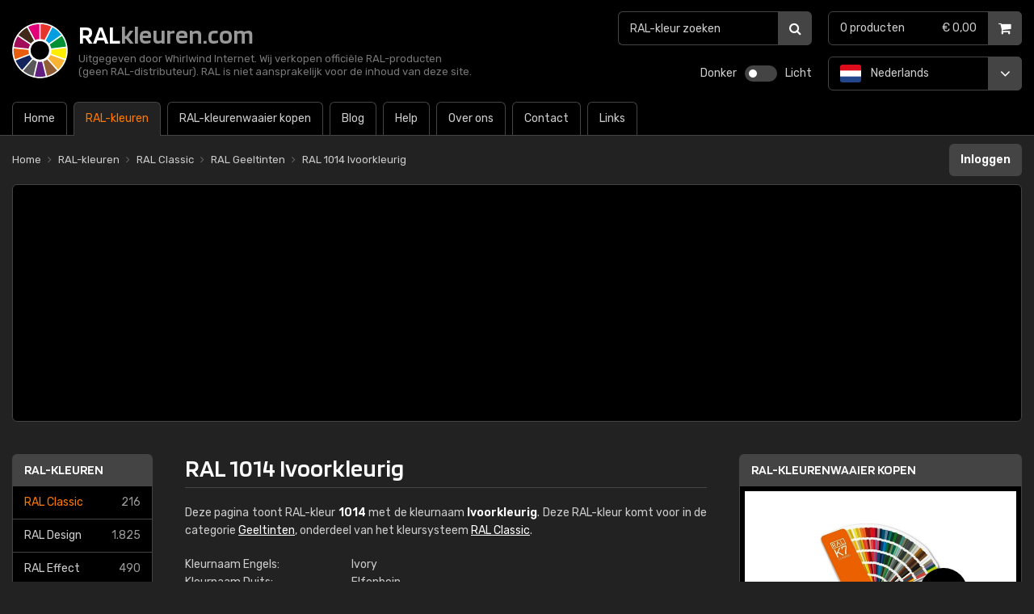

--- FILE ---
content_type: text/html; charset=UTF-8
request_url: https://www.ralkleuren.com/ral-classic/ral-1014-ivoorkleurig
body_size: 7666
content:
<!doctype html>
<html lang="nl" class="ral nl dark">
  <head>
    <meta charset="utf-8">
    <title>RAL 1014 Ivoorkleurig (RAL Classic) | RALkleuren.com</title>
    <meta name="author" content="Whirlwind Internet: www.whirlwind.nl">
    <meta name="description" content="Deze pagina toont RAL-kleur 1014 met de kleurnaam Ivoorkleurig. Deze RAL-kleur komt voor in de categorie Geeltinten, onderdeel van het kleursysteem RA...">
    <meta name="keywords" content="">
    <meta name="robots" content="index, follow">
    <meta name="viewport" content="width=device-width, initial-scale=1">
    <meta name="format-detection" content="telephone=no">
    <meta http-equiv="X-UA-Compatible" content="IE=Edge">
    <base href="https://www.ralkleuren.com/">
    <link rel="preconnect" href="https://fonts.googleapis.com">
    <link rel="preconnect" href="https://fonts.gstatic.com" crossorigin>
    <link rel="stylesheet" href="https://fonts.googleapis.com/css2?family=Blinker:wght@600&family=Rubik:ital,wght@0,300..900;1,300..900&display=swap">
    <link rel="stylesheet" media="screen" href="assets/layout/website.css?v292">
    <link rel="stylesheet" media="print"  href="assets/layout/print.css?v292">
    <link rel="canonical" href="https://www.ralkleuren.com/ral-classic/ral-1014-ivoorkleurig">
    <link rel="alternate" hreflang="nl" href="https://www.ralkleuren.com/ral-classic/ral-1014-ivoorkleurig">
    <link rel="alternate" hreflang="en" href="https://www.ralcolorchart.com/ral-classic/ral-1014-ivory">
    <link rel="alternate" hreflang="de" href="https://www.ralfarbpalette.de/ral-classic/ral-1014-elfenbein">
    <link rel="alternate" hreflang="fr" href="https://www.couleursral.fr/ral-classic/ral-1014-ivoire">
    <link rel="alternate" hreflang="it" href="https://www.coloriral.it/ral-classic/ral-1014-avorio">
    <link rel="alternate" hreflang="es" href="https://www.coloresral.com.es/ral-classic/ral-1014-marfil">
    <link rel="alternate" hreflang="se" href="https://www.ralfarger.se/ral-classic/ral-1014-ivory">
    <link rel="apple-touch-icon" sizes="180x180" href="/apple-touch-icon.png">
    <link rel="icon" type="image/png" sizes="32x32" href="/favicon-32x32.png">
    <link rel="icon" type="image/png" sizes="16x16" href="/favicon-16x16.png">
    <link rel="manifest" href="/site.webmanifest">
    <link rel="mask-icon" href="/safari-pinned-tab.svg" color="#000000">
    <meta name="apple-mobile-web-app-title" content="RALkleuren.com">
    <meta name="application-name" content="RALkleuren.com">
    <meta name="msapplication-TileColor" content="#000000">
    <meta name="theme-color" content="#ffffff">
    <script async src="https://www.googletagmanager.com/gtag/js?id=G-Q83PLBNTGM"></script>
    <script>
      window.dataLayer = window.dataLayer || [];
      function gtag(){ dataLayer.push(arguments); }
      gtag('js', new Date());
      gtag('config', 'G-Q83PLBNTGM');
    </script>
    <script defer src="https://ajax.googleapis.com/ajax/libs/jquery/3.7.1/jquery.min.js"></script>
    <script defer src="https://cdn.jsdelivr.net/npm/js-cookie@3.0.1/dist/js.cookie.min.js"></script>
    <script defer src="assets/javascript/modernizr.js?v292"></script>
    <script defer src="assets/javascript/website.js?v292"></script></head>
<body>
  
  <div id="page_container">
<header id="header_container">
  <div id="header">
    
    <div id="site_logo">
      <a href="/">
        <div id="site_name"><strong>RAL</strong>kleuren.com</div>
        <div id="site_tagline">
          Uitgegeven door Whirlwind Internet. Wij verkopen officiële RAL-producten <br>(geen RAL-distributeur). RAL is niet aansprakelijk voor de inhoud van deze site.        </div>
      </a>
    </div>
    
    <div id="layout_switch_container">
      <div id="layout_switch">
        <button class="dark_switch" title="Donker">Donker</button>
        <button id="switch" title="Donker / Licht"></button>
        <button class="light_switch" title="Licht">Licht</button>
        <div class="clear"></div>
      </div>
    </div>
    
    <a id="menu_mobile" href="#menu">
      Menu    </a>
    <nav id="menu">
      <ul>
        <li class="first "><a href="/"><span>Home</span></a></li><li class=" active"><a href="/ral-kleuren"><span>RAL-kleuren</span></a></li><li class="li_large "><a href="/ral-kleurenwaaier-kopen"><span>RAL-kleurenwaaier kopen</span></a></li><li class="li_small"><a href="/ral-kleurenwaaier-kopen"><span>Shop</span></a></li><li class=""><a href="/ral-kleuren-blog"><span>Blog</span></a></li><li class=""><a href="/help"><span>Help</span></a></li><li class=""><a href="/over-ral-kleuren"><span>Over ons</span></a></li><li class=""><a href="/contact"><span>Contact</span></a></li><li class="last "><a href="/links"><span>Links</span></a></li>      </ul>
      <div class="clear"></div>
    </nav>
    
        <button class="header_menu_button" id="header_menu_button_systems" title="Kleursysteem: RAL Classic">
      <strong>Kleursysteem:</strong> RAL Classic    </button>
    <div class="header_menu" id="header_menu_systems">
      <ul>
        <li class="first active "><a href="/ral-classic">RAL Classic <span class="number"><span>(</span>216<span>)</span></span></a></li><li class=""><a href="/ral-design">RAL Design <span class="number"><span>(</span>1.825<span>)</span></span></a></li><li class=""><a href="/ral-effect">RAL Effect <span class="number"><span>(</span>490<span>)</span></span></a></li><li class=""><a href="/ral-plastics-p1">RAL Plastics P1 <span class="number"><span>(</span>100<span>)</span></span></a></li><li class=""><a href="/ral-plastics-p2">RAL Plastics P2 <span class="number"><span>(</span>200<span>)</span></span></a></li><li class="last"><a href="/mijn-kleuren">Mijn RAL-kleuren</a></li>      </ul>
    </div>
        
    <button class="header_menu_button" id="header_menu_button_categories" title="Kleurcategorieën">
      <strong>Kleurcategorieën</strong>
    </button>
    <div class="header_menu" id="header_menu_categories">
      <ul>
        <li class="first active "><a href="/ral-classic/geeltinten" style="background-color: #d7b327">Geeltinten <span class="number"><span>(</span>30<span>)</span></span></a></li><li class=""><a href="/ral-classic/oranjetinten" style="background-color: #ff7700">Oranjetinten <span class="number"><span>(</span>14<span>)</span></span></a></li><li class=""><a href="/ral-classic/roodtinten" style="background-color: #d64818">Roodtinten <span class="number"><span>(</span>25<span>)</span></span></a></li><li class=""><a href="/ral-classic/violettinten" style="background-color: #8b1892">Violettinten <span class="number"><span>(</span>12<span>)</span></span></a></li><li class=""><a href="/ral-classic/blauwtinten" style="background-color: #0d2791">Blauwtinten <span class="number"><span>(</span>25<span>)</span></span></a></li><li class=""><a href="/ral-classic/groentinten" style="background-color: #1e7f16">Groentinten <span class="number"><span>(</span>37<span>)</span></span></a></li><li class=""><a href="/ral-classic/grijstinten" style="background-color: #575d5e">Grijstinten <span class="number"><span>(</span>38<span>)</span></span></a></li><li class=""><a href="/ral-classic/bruintinten" style="background-color: #6c4a11">Bruintinten <span class="number"><span>(</span>20<span>)</span></span></a></li><li class="last "><a href="/ral-classic/wit-en-zwarttinten" style="background-color: #000000">Wit- & zwarttinten <span class="number"><span>(</span>15<span>)</span></span></a></li>      </ul>
    </div>
    
    <div id="languages_header">
      <button id="language_header_selected" title="Nederlands">
        <span class="lang nl"><span>Nederlands</span></span>      </button>
      <div id="language_header_list">
        <ul>
          <li class="first "><a class="lang en" href="https://www.ralcolorchart.com/ral-classic/ral-1014-ivory"><span>English</span></a></li><li class=""><a class="lang de" href="https://www.ralfarbpalette.de/ral-classic/ral-1014-elfenbein"><span>Deutsch</span></a></li><li class=""><a class="lang fr" href="https://www.couleursral.fr/ral-classic/ral-1014-ivoire"><span>Français</span></a></li><li class=""><a class="lang it" href="https://www.coloriral.it/ral-classic/ral-1014-avorio"><span>Italiano</span></a></li><li class=""><a class="lang es" href="https://www.coloresral.com.es/ral-classic/ral-1014-marfil"><span>Español</span></a></li><li class="last "><a class="lang se" href="https://www.ralfarger.se/ral-classic/ral-1014-ivory"><span>Svenska</span></a></li>        </ul>
      </div>
    </div>
    
    <a id="cart_header" class="" href="/afrekenen">
      <div id="cart_header_products">  0 <span>producten</span></div><div id="cart">  &euro; 0,00</div><div class="clear"></div>    </a>
    
    <div id="search_header_container">
      <div id="search_header">
        <form action="/ral-kleur-zoeken?0" method="get">
          <input type="search" name="q" id="search_header_input" placeholder="RAL-kleur zoeken" value="" maxlength="50">
          <button type="submit" title="Zoeken">
            <span>Zoeken</span>
          </button>
          <div class="clear"></div>
        </form>
      </div>
    </div>
    
  </div>
</header><div id="banner_mobile">
  
  <script async src="https://pagead2.googlesyndication.com/pagead/js/adsbygoogle.js?client=ca-pub-2163211752314164" crossorigin="anonymous"></script>
  <ins class="adsbygoogle" style="display:block" data-ad-client="ca-pub-2163211752314164" data-ad-slot="6629206775" data-ad-format="auto" data-full-width-responsive="true"></ins>
  <script>
    (adsbygoogle = window.adsbygoogle || []).push({});
  </script>
  
</div><div id="body_container">
  <div id="body">
    
    <div id="breadcrumbs_loginstatus">
      
      <div id="breadcrumbs">
        <ul itemscope itemtype="https://schema.org/BreadcrumbList">
          <li class="first" itemprop="itemListElement" itemscope itemtype="https://schema.org/ListItem">  <a href="/" itemprop="item"><span itemprop="name">Home</span></a>  <meta itemprop="position" content="1"></li><li class="" itemprop="itemListElement" itemscope itemtype="https://schema.org/ListItem">  <a href="/ral-kleuren" itemprop="item"><span itemprop="name">RAL-kleuren</span></a>  <meta itemprop="position" content="2"></li><li class="" itemprop="itemListElement" itemscope itemtype="https://schema.org/ListItem">  <a href="/ral-classic" itemprop="item"><span itemprop="name">RAL Classic</span></a>  <meta itemprop="position" content="3"></li><li class="" itemprop="itemListElement" itemscope itemtype="https://schema.org/ListItem">  <a href="/ral-classic/geeltinten" itemprop="item"><span itemprop="name">RAL Geeltinten</span></a>  <meta itemprop="position" content="4"></li><li class="last" itemprop="itemListElement" itemscope itemtype="https://schema.org/ListItem">  <a href="/ral-classic/ral-1014-ivoorkleurig" itemprop="item"><span itemprop="name">RAL 1014 Ivoorkleurig</span></a>  <meta itemprop="position" content="5"></li>        </ul>
        <div class="clear"></div>
      </div>
      
      <div id="loginstatus">
              <a id="login_button" href="/inloggen">Inloggen</a>
                <div class="clear"></div>
      </div>
      
    </div><div class="banner_container" id="banner_container_leaderboard">
  <div class="banner" id="banner_leaderboard">
    
    <script async src="https://pagead2.googlesyndication.com/pagead/js/adsbygoogle.js?client=ca-pub-2163211752314164" crossorigin="anonymous"></script>
    <ins class="adsbygoogle" style="display:block" data-ad-client="ca-pub-2163211752314164" data-ad-slot="5507696797" data-ad-format="auto" data-full-width-responsive="true"></ins>
    <script>
      (adsbygoogle = window.adsbygoogle || []).push({});
    </script>
    
  </div>
</div><div id="sidebar_content">
  
  <div id="sidebar"><div class="sidebox">
  <div class="sidebox_heading link">
    <a href="/ral-kleuren">RAL-kleuren</a>
  </div>
  <div class="sidebox_body">
    <ul>
      <li class="first active "><a href="/ral-classic">RAL Classic <span class="number"><span>(</span>216<span>)</span></span></a></li><li class=""><a href="/ral-design">RAL Design <span class="number"><span>(</span>1.825<span>)</span></span></a></li><li class=""><a href="/ral-effect">RAL Effect <span class="number"><span>(</span>490<span>)</span></span></a></li><li class=""><a href="/ral-plastics-p1">RAL Plastics P1 <span class="number"><span>(</span>100<span>)</span></span></a></li><li class=""><a href="/ral-plastics-p2">RAL Plastics P2 <span class="number"><span>(</span>200<span>)</span></span></a></li><li class="last"><a href="/mijn-kleuren">Mijn RAL-kleuren</a></li>    </ul>
  </div>
</div>
<div class="sidebox">
  <div class="sidebox_heading link">
    <a href="/ral-classic">RAL Classic</a>
  </div>
  <div class="sidebox_body categories">
    <ul>
      <li class="first active "><a href="/ral-classic/geeltinten" style="background-color: #d7b327">Geeltinten <span class="number"><span>(</span>30<span>)</span></span></a></li><li class=""><a href="/ral-classic/oranjetinten" style="background-color: #ff7700">Oranjetinten <span class="number"><span>(</span>14<span>)</span></span></a></li><li class=""><a href="/ral-classic/roodtinten" style="background-color: #d64818">Roodtinten <span class="number"><span>(</span>25<span>)</span></span></a></li><li class=""><a href="/ral-classic/violettinten" style="background-color: #8b1892">Violettinten <span class="number"><span>(</span>12<span>)</span></span></a></li><li class=""><a href="/ral-classic/blauwtinten" style="background-color: #0d2791">Blauwtinten <span class="number"><span>(</span>25<span>)</span></span></a></li><li class=""><a href="/ral-classic/groentinten" style="background-color: #1e7f16">Groentinten <span class="number"><span>(</span>37<span>)</span></span></a></li><li class=""><a href="/ral-classic/grijstinten" style="background-color: #575d5e">Grijstinten <span class="number"><span>(</span>38<span>)</span></span></a></li><li class=""><a href="/ral-classic/bruintinten" style="background-color: #6c4a11">Bruintinten <span class="number"><span>(</span>20<span>)</span></span></a></li><li class="last "><a href="/ral-classic/wit-en-zwarttinten" style="background-color: #000000">Wit- & zwarttinten <span class="number"><span>(</span>15<span>)</span></span></a></li>    </ul>
  </div>
</div>
<div class="banner_container" id="banner_container_skyscraper">
  <div class="banner" id="banner_skyscraper">
    
    <script async src="https://pagead2.googlesyndication.com/pagead/js/adsbygoogle.js?client=ca-pub-2163211752314164" crossorigin="anonymous"></script>
    <ins class="adsbygoogle" style="display:inline-block;width:160px;height:600px" data-ad-client="ca-pub-2163211752314164" data-ad-slot="6104170693"></ins>
    <script>
      (adsbygoogle = window.adsbygoogle || []).push({});
    </script>
    
  </div>
</div>  </div>
  
  <div id="content"><div id="contentarea">
<h1>RAL 1014 Ivoorkleurig</h1>

<p>Deze pagina toont RAL-kleur <strong>1014</strong> met de kleurnaam <strong>Ivoorkleurig</strong>. Deze RAL-kleur komt voor in de categorie <a href="/ral-classic/geeltinten">Geeltinten</a>, onderdeel van het kleursysteem <a href="/ral-classic">RAL Classic</a>.</p>

<table class="data">
    <tr><th>Kleurnaam Engels:</th><td>Ivory</td></tr>  <tr><th>Kleurnaam Duits:</th><td>Elfenbein</td></tr>  <tr><th>Kleurnaam Frans:</th><td>Ivoire</td></tr>  <tr><th>Kleurnaam Italiaans:</th><td>Avorio</td></tr>  <tr><th>Kleurnaam Spaans:</th><td>Marfil</td></tr>  <tr><th>Kleurnaam Russisch:</th><td>Эльфийский</td></tr>  <tr><th>Kleurnaam Chinees:</th><td>象牙色</td></tr>  
  <tr><th><br><a href="https://en.wikipedia.org/wiki/Light_reflectance_value" target="_blank" rel="nofollow">LRV</a> (light reflectance value):</th><td><br>58,34</td></tr></table>





<div class="message info">Op deze website kunt u met een account uw eigen RAL-kleurverzamelingen maken.<br>Heeft u nog geen account? Dan kunt u gratis een <a href="/account-aanmaken">account aanmaken</a>.</div>



<h2>Kleurimpressie RAL 1014 Ivoorkleurig</h2>

<p>Druk op het onderstaande kleurvoorbeeld voor een vergroting van deze RAL-kleur:</p>

<div id="color_preview_container">
  <button id="color_preview" class="reverse" style="background-color: #D4C79C;" title="RAL 1014 Ivoorkleurig">
    <span>RAL 1014 Ivoorkleurig</span>
  </button>
</div>

<div id="important">
    <picture>
    <source type="image/avif" srcset="https://cdn.ralkleuren.com/files/products/ral_product.avif">
    <source type="image/webp" srcset="https://cdn.ralkleuren.com/files/products/ral_product.webp">
    <img src="https://cdn.ralkleuren.com/files/products/ral_product.png" width="125" height="125" alt="RAL-kleurenwaaier kopen" loading="lazy">
  </picture>
        <p><strong>Belangrijk:</strong> RAL-kleuren worden op computer&shy;beeld&shy;schermen niet volledig waarheids­&shy;getrouw weer&shy;gegeven. Gebruik de kleur&shy;impressie op deze pagina alleen als referentie. We raden aan een <a href="/ral-kleurenwaaier-kopen">fysieke RAL-kleuren&shy;waaier te kopen</a> om zeker te zijn van de juiste kleur. U heeft al een RAL-kleuren&shy;waaier voor <strong>slechts €15,95</strong> (exclusief BTW).</p>
  <a class="button" href="/ral-kleurenwaaier-kopen">Meer info / bestellen</a>
  <div class="clear"></div>
</div>



<h2>Beschrijving RAL 1014 Ivoorkleurig</h2><div class="image_in_text">  <img src="/ral-1014.png" width="125" height="125" alt="RAL 1014 Ivoorkleurig" loading="lazy"></div><p>RAL 1014 – Ivoorkleurig – is een warme, zachte beige tint binnen het RAL Classic-kleurensysteem. Het bevindt zich tussen crème en licht zand en biedt een zachte, natuurlijke uitstraling die zowel subtiel als verfijnd aanvoelt. Vanwege de ingetogen warmte wordt RAL 1014 vaak geassocieerd met organische materialen zoals ongebleekt linnen, klei, perkament of licht zonovergoten steen.<br />
<br />
In design en architectuur wordt RAL 1014 gewaardeerd om zijn veelzijdigheid. Het biedt voldoende kleur om er niet kaal of klinisch uit te zien, maar blijft neutraal genoeg om te harmoniëren met een breed palet – aardse bruintinten, gedempte groentinten, terracotta tinten, antracietgrijs en zelfs diepblauw passen er goed bij. Dit maakt het een populaire keuze voor binnenmuren, meubelbekleding en renovaties van monumentale gebouwen waar een klassieke, tijdloze look vereist is.<br />
<br />
RAL 1014 Ivoorkleurig straalt kalmte, natuurlijke warmte en stille elegantie uit. Ideaal voor ruimtes of objecten die gastvrij, onopvallend en duurzaam moeten aanvoelen.</p><div class="clear"></div>

<h2>Bekijk RAL 1014 Ivoorkleurig in het echt</h2>
<p>Het is risicovol om enkel op basis van een kleur op een beeldscherm een beslissing te nemen. Om zeker te zijn van de juiste RAL-kleur, raden we u aan gebruik te maken van een <a href="/ral-kleurenwaaier-kopen">fysieke RAL-kleurenwaaier</a>. Op deze website kunt u voordelig een <a href="/ral-kleurenwaaier-kopen">RAL-kleurenwaaier bestellen</a>.</p>
<div class="products_container">  <div class="product" itemscope itemtype="https://schema.org/Product">    <a href="/ral-kleurenwaaier-kopen/ral-k7-op-waterbasis">      <h3 itemprop="name">RAL K7 op waterbasis</h3>      <div class="product_description">RAL Classic</div>      <div class="product_price" itemprop="offers" itemscope itemtype="https://schema.org/Offer">        <div class="price_excl"><span itemprop="priceCurrency" content="EUR">€</span><span itemprop="price" content="15.95">15,95</span> exclusief BTW        </div>        <div class="price_incl"><span>€</span><span>19,30</span> inclusief BTW        </div>      </div>      <div class="product_image">        <picture>          <source type="image/avif" srcset="https://cdn.ralkleuren.com/files/products/ral_k7.avif">          <source type="image/webp" srcset="https://cdn.ralkleuren.com/files/products/ral_k7.webp">          <img src="https://cdn.ralkleuren.com/files/products/ral_k7.png" width="150" height="125" alt="RAL K7 op waterbasis" loading="lazy" itemprop="image">        </picture>      </div>      <div class="product_items" itemprop="description">        <ul><li>216 RAL Classic-kleuren</li><li>5 x 15 cm, glanzend</li><li>5 kleuren per pagina</li>        </ul>      </div>      <div class="product_button">Meer info / bestellen</div>    </a>  </div>  <div class="product" itemscope itemtype="https://schema.org/Product">    <a href="/ral-kleurenwaaier-kopen/ral-k7">      <h3 itemprop="name">RAL K7</h3>      <div class="product_description">RAL Classic</div>      <div class="product_price" itemprop="offers" itemscope itemtype="https://schema.org/Offer">        <div class="price_excl"><span itemprop="priceCurrency" content="EUR">€</span><span itemprop="price" content="15.95">15,95</span> exclusief BTW        </div>        <div class="price_incl"><span>€</span><span>19,30</span> inclusief BTW        </div>      </div>      <div class="product_image">        <picture>          <source type="image/avif" srcset="https://cdn.ralkleuren.com/files/products/ral_k7.avif">          <source type="image/webp" srcset="https://cdn.ralkleuren.com/files/products/ral_k7.webp">          <img src="https://cdn.ralkleuren.com/files/products/ral_k7.png" width="150" height="125" alt="RAL K7" loading="lazy" itemprop="image">        </picture>      </div>      <div class="product_items" itemprop="description">        <ul><li>216 RAL Classic-kleuren</li><li>5 x 15 cm, glanzend</li><li>5 kleuren per pagina</li>        </ul>      </div>      <div class="product_button">Meer info / bestellen</div>    </a>  </div>  <div class="product" itemscope itemtype="https://schema.org/Product">    <a href="/ral-kleurenwaaier-kopen/ral-k5-semi-mat">      <h3 itemprop="name">RAL K5 semi-mat</h3>      <div class="product_description">RAL Classic</div>      <div class="product_price" itemprop="offers" itemscope itemtype="https://schema.org/Offer">        <div class="price_excl"><span itemprop="priceCurrency" content="EUR">€</span><span itemprop="price" content="46.95">46,95</span> exclusief BTW        </div>        <div class="price_incl"><span>€</span><span>56,81</span> inclusief BTW        </div>      </div>      <div class="product_image">        <picture>          <source type="image/avif" srcset="https://cdn.ralkleuren.com/files/products/ral_k5.avif">          <source type="image/webp" srcset="https://cdn.ralkleuren.com/files/products/ral_k5.webp">          <img src="https://cdn.ralkleuren.com/files/products/ral_k5.png" width="150" height="125" alt="RAL K5 semi-mat" loading="lazy" itemprop="image">        </picture>      </div>      <div class="product_items" itemprop="description">        <ul><li>216 RAL Classic-kleuren</li><li>5 x 15 cm, semi-mat</li><li>1 kleur per pagina</li>        </ul>      </div>      <div class="product_button">Meer info / bestellen</div>    </a>  </div>  <div class="clear"></div>  <div class="product" itemscope itemtype="https://schema.org/Product">    <a href="/ral-kleurenwaaier-kopen/ral-k5-glans">      <h3 itemprop="name">RAL K5 glans</h3>      <div class="product_description">RAL Classic</div>      <div class="product_price" itemprop="offers" itemscope itemtype="https://schema.org/Offer">        <div class="price_excl"><span itemprop="priceCurrency" content="EUR">€</span><span itemprop="price" content="46.95">46,95</span> exclusief BTW        </div>        <div class="price_incl"><span>€</span><span>56,81</span> inclusief BTW        </div>      </div>      <div class="product_image">        <picture>          <source type="image/avif" srcset="https://cdn.ralkleuren.com/files/products/ral_k5.avif">          <source type="image/webp" srcset="https://cdn.ralkleuren.com/files/products/ral_k5.webp">          <img src="https://cdn.ralkleuren.com/files/products/ral_k5.png" width="150" height="125" alt="RAL K5 glans" loading="lazy" itemprop="image">        </picture>      </div>      <div class="product_items" itemprop="description">        <ul><li>215 RAL Classic-kleuren</li><li>5 x 15 cm, glanzend</li><li>1 kleur per pagina</li>        </ul>      </div>      <div class="product_button">Meer info / bestellen</div>    </a>  </div>  <div class="product" itemscope itemtype="https://schema.org/Product">    <a href="/ral-kleurenwaaier-kopen/ral-k6-geel?c=1014">      <h3 itemprop="name">RAL K6 geel</h3>      <div class="product_description">RAL Classic</div>      <div class="product_price" itemprop="offers" itemscope itemtype="https://schema.org/Offer">        <div class="price_excl"><span itemprop="priceCurrency" content="EUR">€</span><span itemprop="price" content="5.45">5,45</span> exclusief BTW        </div>        <div class="price_incl"><span>€</span><span>6,59</span> inclusief BTW        </div>      </div>      <div class="product_image">        <picture>          <source type="image/avif" srcset="https://cdn.ralkleuren.com/files/products/variants/ral-1014.avif">          <source type="image/webp" srcset="https://cdn.ralkleuren.com/files/products/variants/ral-1014.webp">          <img src="https://cdn.ralkleuren.com/files/products/variants/ral-1014.png" width="150" height="125" alt="RAL K6 geel" loading="lazy" itemprop="image">        </picture>      </div>      <div class="product_items" itemprop="description">        <ul><li>Beschikbaar in alle RAL Classic-kleuren</li><li>A6-formaat: 10,5 x 14,8 cm</li>        </ul>      </div>      <div class="product_button">Meer info / bestellen</div>    </a>  </div>  <div class="product" itemscope itemtype="https://schema.org/Product">    <a href="/ral-kleurenwaaier-kopen/ral-classic-poster">      <h3 itemprop="name">RAL Classic poster</h3>      <div class="product_description">RAL Classic</div>      <div class="product_price" itemprop="offers" itemscope itemtype="https://schema.org/Offer">        <div class="price_excl"><span itemprop="priceCurrency" content="EUR">€</span><span itemprop="price" content="9.95">9,95</span> exclusief BTW        </div>        <div class="price_incl"><span>€</span><span>12,04</span> inclusief BTW        </div>      </div>      <div class="product_image">        <picture>          <source type="image/avif" srcset="https://cdn.ralkleuren.com/files/products/ral_classic_poster.avif">          <source type="image/webp" srcset="https://cdn.ralkleuren.com/files/products/ral_classic_poster.webp">          <img src="https://cdn.ralkleuren.com/files/products/ral_classic_poster.png" width="150" height="125" alt="RAL Classic poster" loading="lazy" itemprop="image">        </picture>      </div>      <div class="product_items" itemprop="description">        <ul><li>216 RAL Classic-kleuren</li><li>50 x 70 cm</li>        </ul>      </div>      <div class="product_button">Meer info / bestellen</div>    </a>  </div>  <div class="clear"></div>  <div class="clear"></div></div><a class="more" href="/ral-kleurenwaaier-kopen">alle RAL-kleurenwaaiers bekijken</a>

<hr>

<h3>  <a class="heading" href="/ral-classic/geeltinten">Andere RAL geeltinten <span>(30)</span></a>  <a class="more"    href="/ral-classic/geeltinten">alle RAL Classic geeltinten</a></h3><div class="colors">  <ul>    <li><a class="reverse" href="/ral-classic/ral-1000-groenbeige" style="background-color: #C5BB8A;" title="RAL 1000 Groenbeige">RAL 1000</a></li>    <li><a class="reverse" href="/ral-classic/ral-1001-beige" style="background-color: #C6B286;" title="RAL 1001 Beige">RAL 1001</a></li>    <li><a class="reverse" href="/ral-classic/ral-1002-zandgeel" style="background-color: #C7AE72;" title="RAL 1002 Zandgeel">RAL 1002</a></li>    <li><a class="reverse" href="/ral-classic/ral-1003-signaalgeel" style="background-color: #E6B019;" title="RAL 1003 Signaalgeel">RAL 1003</a></li>    <li><a class="reverse" href="/ral-classic/ral-1004-goudgeel" style="background-color: #D2A40E;" title="RAL 1004 Goudgeel">RAL 1004</a></li>    <li><a class="reverse" href="/ral-classic/ral-1005-honinggeel" style="background-color: #BC9611;" title="RAL 1005 Honinggeel">RAL 1005</a></li>    <li><a class="reverse" href="/ral-classic/ral-1006-maisgeel" style="background-color: #CF9804;" title="RAL 1006 Maisgeel">RAL 1006</a></li>    <li><a class="reverse" href="/ral-classic/ral-1007-narcissengeel" style="background-color: #D49300;" title="RAL 1007 Narcissengeel">RAL 1007</a></li>    <li><a class="reverse" href="/ral-classic/ral-1011-bruinbeige" style="background-color: #A38454;" title="RAL 1011 Bruinbeige">RAL 1011</a></li>    <li><a class="reverse" href="/ral-classic/ral-1012-citroengeel" style="background-color: #CFB539;" title="RAL 1012 Citroengeel">RAL 1012</a></li>    <li><a class="reverse" href="/ral-classic/ral-1013-parelwit" style="background-color: #DFDBC7;" title="RAL 1013 Parelwit">RAL 1013</a></li>    <li><a class="reverse" href="/ral-classic/ral-1015-licht-ivoorkleurig" style="background-color: #DED3B6;" title="RAL 1015 Licht ivoorkleurig">RAL 1015</a></li>  </ul>  <div class="clear"></div></div>  <div class="clear"></div>
</div>

<div id="extra"><div class="sidebox">
  <div class="sidebox_heading link">
    <a href="/ral-kleurenwaaier-kopen">RAL-kleurenwaaier kopen</a>
  </div>
  <div class="sidebox_body slideshow">
    <div id="product_slideshow_container">
      <div id="product_slideshow" style="width: 2352px;">  <div class="slide">    <a href="/ral-kleurenwaaier-kopen/ral-k7-op-waterbasis">      <div class="slide_image">        <picture>          <source type="image/avif" srcset="https://cdn.ralkleuren.com/files/products/ral_k7.avif">          <source type="image/webp" srcset="https://cdn.ralkleuren.com/files/products/ral_k7.webp">          <img src="https://cdn.ralkleuren.com/files/products/ral_k7.png" width="150" height="125" alt="RAL K7 op waterbasis" loading="lazy">        </picture>        <div class="slide_price">          &euro;15,95        </div>      </div>      <div class="slide_title">        RAL K7 op waterbasis      </div>      <div class="slide_text">        <ul><li>216 RAL Classic-kleuren</li><li>5 x 15 cm, glanzend</li>        </ul>      </div>      <div class="slide_button">Meer info / bestellen</div>    </a>  </div>  <div class="slide">    <a href="/ral-kleurenwaaier-kopen/ral-k7">      <div class="slide_image">        <picture>          <source type="image/avif" srcset="https://cdn.ralkleuren.com/files/products/ral_k7.avif">          <source type="image/webp" srcset="https://cdn.ralkleuren.com/files/products/ral_k7.webp">          <img src="https://cdn.ralkleuren.com/files/products/ral_k7.png" width="150" height="125" alt="RAL K7" loading="lazy">        </picture>        <div class="slide_price">          &euro;15,95        </div>      </div>      <div class="slide_title">        RAL K7      </div>      <div class="slide_text">        <ul><li>216 RAL Classic-kleuren</li><li>5 x 15 cm, glanzend</li>        </ul>      </div>      <div class="slide_button">Meer info / bestellen</div>    </a>  </div>  <div class="slide">    <a href="/ral-kleurenwaaier-kopen/ral-k5-semi-mat">      <div class="slide_image">        <picture>          <source type="image/avif" srcset="https://cdn.ralkleuren.com/files/products/ral_k5.avif">          <source type="image/webp" srcset="https://cdn.ralkleuren.com/files/products/ral_k5.webp">          <img src="https://cdn.ralkleuren.com/files/products/ral_k5.png" width="150" height="125" alt="RAL K5 semi-mat" loading="lazy">        </picture>        <div class="slide_price">          &euro;46,95        </div>      </div>      <div class="slide_title">        RAL K5 semi-mat      </div>      <div class="slide_text">        <ul><li>216 RAL Classic-kleuren</li><li>5 x 15 cm, semi-mat</li>        </ul>      </div>      <div class="slide_button">Meer info / bestellen</div>    </a>  </div>  <div class="slide">    <a href="/ral-kleurenwaaier-kopen/ral-k5-glans">      <div class="slide_image">        <picture>          <source type="image/avif" srcset="https://cdn.ralkleuren.com/files/products/ral_k5.avif">          <source type="image/webp" srcset="https://cdn.ralkleuren.com/files/products/ral_k5.webp">          <img src="https://cdn.ralkleuren.com/files/products/ral_k5.png" width="150" height="125" alt="RAL K5 glans" loading="lazy">        </picture>        <div class="slide_price">          &euro;46,95        </div>      </div>      <div class="slide_title">        RAL K5 glans      </div>      <div class="slide_text">        <ul><li>215 RAL Classic-kleuren</li><li>5 x 15 cm, glanzend</li>        </ul>      </div>      <div class="slide_button">Meer info / bestellen</div>    </a>  </div>  <div class="slide">    <a href="/ral-kleurenwaaier-kopen/ral-d2">      <div class="slide_image">        <picture>          <source type="image/avif" srcset="https://cdn.ralkleuren.com/files/products/ral_d2.avif">          <source type="image/webp" srcset="https://cdn.ralkleuren.com/files/products/ral_d2.webp">          <img src="https://cdn.ralkleuren.com/files/products/ral_d2.png" width="150" height="125" alt="RAL D2" loading="lazy">        </picture>        <div class="slide_price">          &euro;154,95        </div>      </div>      <div class="slide_title">        RAL D2      </div>      <div class="slide_text">        <ul><li>1.825 RAL Design-kleuren</li><li>6 x 30 cm, semi-mat</li>        </ul>      </div>      <div class="slide_button">Meer info / bestellen</div>    </a>  </div>  <div class="slide">    <a href="/ral-kleurenwaaier-kopen/ral-e3">      <div class="slide_image">        <picture>          <source type="image/avif" srcset="https://cdn.ralkleuren.com/files/products/ral_e3.avif">          <source type="image/webp" srcset="https://cdn.ralkleuren.com/files/products/ral_e3.webp">          <img src="https://cdn.ralkleuren.com/files/products/ral_e3.png" width="150" height="125" alt="RAL E3" loading="lazy">        </picture>        <div class="slide_price">          &euro;58,95        </div>      </div>      <div class="slide_title">        RAL E3      </div>      <div class="slide_text">        <ul><li>490 RAL Effect-kleuren</li><li>5 x 21 cm, mat en glanzend</li>        </ul>      </div>      <div class="slide_button">Meer info / bestellen</div>    </a>  </div>  <div class="slide">    <a href="/ral-kleurenwaaier-kopen/ral-e4">      <div class="slide_image">        <picture>          <source type="image/avif" srcset="https://cdn.ralkleuren.com/files/products/ral_e4.avif">          <source type="image/webp" srcset="https://cdn.ralkleuren.com/files/products/ral_e4.webp">          <img src="https://cdn.ralkleuren.com/files/products/ral_e4.png" width="150" height="125" alt="RAL E4" loading="lazy">        </picture>        <div class="slide_price">          &euro;38,95        </div>      </div>      <div class="slide_title">        RAL E4      </div>      <div class="slide_text">        <ul><li>70 RAL Effect-kleuren</li><li>5 x 12,5 cm, glanzend</li>        </ul>      </div>      <div class="slide_button">Meer info / bestellen</div>    </a>  </div></div>    </div>
  </div>
</div>
<div class="banner_container" id="banner_container_rectangle">
  <div class="banner" id="banner_rectangle">
    
    <script async src="https://pagead2.googlesyndication.com/pagead/js/adsbygoogle.js?client=ca-pub-2163211752314164" crossorigin="anonymous"></script>
    <ins class="adsbygoogle" style="display:inline-block;width:336px;height:280px" data-ad-client="ca-pub-2163211752314164" data-ad-slot="6612992592"></ins>
    <script>
      (adsbygoogle = window.adsbygoogle || []).push({});
    </script>
    
  </div>
</div>
<div class="sidebox">
  <div class="sidebox_heading link">
    <a href="https://www.webwinkelkeur.nl/webshop/RALkleuren-com_1203328/reviews" target="_blank" rel="nofollow">Klantbeoordelingen</a>
  </div>
  <div class="sidebox_body slideshow">
    <div id="reviews_container">
      <div id="reviews" style="width: 3360px;">
        <div class="review">  <div class="rating">    <div class="star full"></div>    <div class="star full"></div>    <div class="star full"></div>    <div class="star full"></div>    <div class="star empty last"></div>    <div class="clear"></div>  </div>  <div class="name nl">Jantine Brinkman</div>  <blockquote>"Snelle levering van het bestelde produkt."</blockquote></div><div class="review">  <div class="rating">    <div class="star full"></div>    <div class="star full"></div>    <div class="star full"></div>    <div class="star full"></div>    <div class="star empty last"></div>    <div class="clear"></div>  </div>  <div class="name be">mertens</div>  <blockquote>"snele levering en op het juiste tijdstip"</blockquote></div><div class="review">  <div class="rating">    <div class="star full"></div>    <div class="star full"></div>    <div class="star full"></div>    <div class="star full"></div>    <div class="star full last"></div>    <div class="clear"></div>  </div>  <div class="name be">DECEUNINCK NV</div>  <blockquote>"Snelle en correcte levering"</blockquote></div><div class="review">  <div class="rating">    <div class="star full"></div>    <div class="star full"></div>    <div class="star full"></div>    <div class="star full"></div>    <div class="star full last"></div>    <div class="clear"></div>  </div>  <div class="name be">Maud Verkindt</div>  <blockquote>"goede service"</blockquote></div><div class="review">  <div class="rating">    <div class="star full"></div>    <div class="star full"></div>    <div class="star full"></div>    <div class="star full"></div>    <div class="star full last"></div>    <div class="clear"></div>  </div>  <div class="name nl">Gerrit Mensert</div>  <blockquote>"Mooie website, producten snel geleverd, hellemaal TOP"</blockquote></div><div class="review">  <div class="rating">    <div class="star full"></div>    <div class="star full"></div>    <div class="star full"></div>    <div class="star full"></div>    <div class="star full last"></div>    <div class="clear"></div>  </div>  <div class="name nl">Thijs de Graaf</div>  <blockquote>"Goede snelle levering en keurig verpakt"</blockquote></div><div class="review">  <div class="rating">    <div class="star full"></div>    <div class="star full"></div>    <div class="star full"></div>    <div class="star full"></div>    <div class="star full last"></div>    <div class="clear"></div>  </div>  <div class="name be">ARCHITECTENLAB BVBA</div>  <blockquote>"Super snel. Top"</blockquote></div><div class="review">  <div class="rating">    <div class="star full"></div>    <div class="star full"></div>    <div class="star full"></div>    <div class="star full"></div>    <div class="star full last"></div>    <div class="clear"></div>  </div>  <div class="name be">CG</div>  <blockquote>"Dag nadien geleverd! Top!"</blockquote></div><div class="review">  <div class="rating">    <div class="star full"></div>    <div class="star full"></div>    <div class="star full"></div>    <div class="star full"></div>    <div class="star full last"></div>    <div class="clear"></div>  </div>  <div class="name be">ZOUTMAN</div>  <blockquote>"Snelle levering, netjes verpakt. Bedankt!"</blockquote></div><div class="review">  <div class="rating">    <div class="star full"></div>    <div class="star full"></div>    <div class="star full"></div>    <div class="star full"></div>    <div class="star full last"></div>    <div class="clear"></div>  </div>  <div class="name be">Pascal Daems Schrijnwerkerij en Interieur</div>  <blockquote>"het bestelde product doet aan de verwachting"</blockquote></div>        <div class="clear"></div>
      </div>
    </div>
    <div id="wwk">
      <div id="wwk_score">9,0</div>
      <div id="wwk_reviews">
        <div id="wwk_reviews_stars">
          <div class="star full"></div>
          <div class="star full"></div>
          <div class="star full"></div>
          <div class="star full"></div>
          <div class="star half last"></div>
          <div class="clear"></div>
        </div>
        <div id="wwk_reviews_total"><a href="https://www.webwinkelkeur.nl/webshop/RALkleuren-com_1203328/reviews" target="_blank" rel="nofollow"><strong>426</strong> beoordelingen</a></div>
        <div class="clear"></div>
      </div>
      <div id="wwk_logo_container">
        <div id="wwk_logo">
                    <a href="https://www.webwinkelkeur.nl/webshop/RALkleuren-com_1203328/reviews" target="_blank" rel="nofollow"><img src="https://cdn.ralkleuren.com/asset/images/webwinkelkeur.svg" width="146" height="22" alt="Webwinkelkeur" loading="lazy"></a>
                  </div>
      </div>
    </div>
  </div>
</div>

<div class="banner_container" id="banner_container_halfpage">
  <div class="banner" id="banner_halfpage">
    
    <script async src="https://pagead2.googlesyndication.com/pagead/js/adsbygoogle.js?client=ca-pub-2163211752314164" crossorigin="anonymous"></script>
    <ins class="adsbygoogle" style="display:inline-block;width:300px;height:600px" data-ad-client="ca-pub-2163211752314164" data-ad-slot="4161937484"></ins>
    <script>
      (adsbygoogle = window.adsbygoogle || []).push({});
    </script>
    
  </div>
</div><div class="sidebox">
  <div class="sidebox_heading link">
    <a href="/ral-kleuren-blog">Blog RAL-kleuren</a>
  </div>
  <div class="sidebox_body">
    <ul>
      <li class="first "><a href="/ral-kleuren-blog/overzicht-van-de-meest-gebruikte-ral-kleuren">Overzicht van de meest gebruikte RAL-kleuren</a></li><li class=""><a href="/ral-kleuren-blog/populaire-ral-kleur-in-beeld-antracietgrijs-ral-7016">Populaire RAL-kleur in beeld: antracietgrijs (RAL 7016)</a></li><li class="last "><a href="/ral-kleuren-blog/welke-ral-kleur-kiezen-voor-witte-muren-en-plafonds">Welke RAL-kleur kiezen voor witte muren en plafonds?</a></li>    </ul>
  </div>
</div>
</div>    <div class="clear"></div>
  </div>
  
  <div class="clear"></div>
</div>  </div>
</div>  </div>  <footer id="footer_container">
    
    <div id="footer1_container">
      <div id="footer1">
        
        <div id="site_links">
          <div class="footer_heading logo">
            <a href="/"><strong>RAL</strong>kleuren.com</a>
          </div>
          <ul class="first">
            <li class="first "><a href="/"><span>Home</span></a></li><li class=" active"><a href="/ral-kleuren"><span>RAL-kleuren</span></a></li><li class="li_large "><a href="/ral-kleurenwaaier-kopen"><span>RAL-kleurenwaaier kopen</span></a></li><li class=""><a href="/ral-kleuren-blog"><span>Blog</span></a></li>          </ul>
          <ul class="last">
            <li class=""><a href="/help"><span>Help</span></a></li><li class=""><a href="/over-ral-kleuren"><span>Over ons</span></a></li><li class=""><a href="/contact"><span>Contact</span></a></li><li class="last "><a href="/links"><span>Links</span></a></li>          </ul>
          <div class="clear"></div>
        </div>
        
        <div id="search_footer">
          <div class="footer_heading">
            <a href="/ral-kleur-zoeken?0">RAL-kleur zoeken</a>
          </div>
          <form action="/ral-kleur-zoeken?0" method="get">
            <input type="search" name="q" id="search_footer_input" placeholder="RAL-kleur zoeken" value="" maxlength="50">
            <button type="submit" title="Zoeken">
              <span>Zoeken</span>
            </button>
            <div class="clear"></div>
          </form>
        </div>
        
        <div id="languages_footer">
          <ul>
            <li class="first active ">  <span class="lang nl" title="Nederlands">    <span>Nederlands</span>  </span></li><li class="">  <a class="lang en" title="English" href="https://www.ralcolorchart.com/ral-classic/ral-1014-ivory">    <span>English</span>  </a></li><li class="">  <a class="lang de" title="Deutsch" href="https://www.ralfarbpalette.de/ral-classic/ral-1014-elfenbein">    <span>Deutsch</span>  </a></li><li class="">  <a class="lang fr" title="Français" href="https://www.couleursral.fr/ral-classic/ral-1014-ivoire">    <span>Français</span>  </a></li><li class="">  <a class="lang it" title="Italiano" href="https://www.coloriral.it/ral-classic/ral-1014-avorio">    <span>Italiano</span>  </a></li><li class="">  <a class="lang es" title="Español" href="https://www.coloresral.com.es/ral-classic/ral-1014-marfil">    <span>Español</span>  </a></li><li class="last ">  <a class="lang se" title="Svenska" href="https://www.ralfarger.se/ral-classic/ral-1014-ivory">    <span>Svenska</span>  </a></li>          </ul>
          <div class="clear"></div>
        </div>
        
      </div>
    </div>
    
    <div id="footer2_container">
      <div id="footer2">
        
        <div id="service_links">
          <ul>
            <li class=""><a href="/colofon">Colofon</a></li><li class=""><a href="/sitemap">Sitemap</a></li><li class=""><a href="/algemene-voorwaarden">Algemene voorwaarden</a></li><li class=""><a href="/retourneren">Retourneren</a></li><li class=""><a href="/klachten">Klachten</a></li><li class=""><a href="/privacy">Privacy</a></li><li class=""><a href="/disclaimer">Disclaimer</a></li>            <li class="last">0,121s</li>
          </ul>
          <div class="clear"></div>
        </div>
        
        <div id="copyright">
          &copy; 2005-2026 <a href="https://www.whirlwind.nl/" target="_blank" rel="nofollow">Whirlwind Internet</a>
        </div>
        
        <div class="clear"></div>
      </div>
    </div>
    
  </footer>        <div id="color_overlay" class="reverse" style="background-color: #D4C79C">
      <button id="color_overlay_close">
        <span>Sluiten</span>
      </button>
    </div>
        
    <div id="overlay">
      <div id="loading"></div>
    </div>
    
  </body>
</html>

--- FILE ---
content_type: text/html; charset=utf-8
request_url: https://www.google.com/recaptcha/api2/aframe
body_size: 267
content:
<!DOCTYPE HTML><html><head><meta http-equiv="content-type" content="text/html; charset=UTF-8"></head><body><script nonce="m4JijAh0Zi2fN2h5OAKEqA">/** Anti-fraud and anti-abuse applications only. See google.com/recaptcha */ try{var clients={'sodar':'https://pagead2.googlesyndication.com/pagead/sodar?'};window.addEventListener("message",function(a){try{if(a.source===window.parent){var b=JSON.parse(a.data);var c=clients[b['id']];if(c){var d=document.createElement('img');d.src=c+b['params']+'&rc='+(localStorage.getItem("rc::a")?sessionStorage.getItem("rc::b"):"");window.document.body.appendChild(d);sessionStorage.setItem("rc::e",parseInt(sessionStorage.getItem("rc::e")||0)+1);localStorage.setItem("rc::h",'1769020333095');}}}catch(b){}});window.parent.postMessage("_grecaptcha_ready", "*");}catch(b){}</script></body></html>